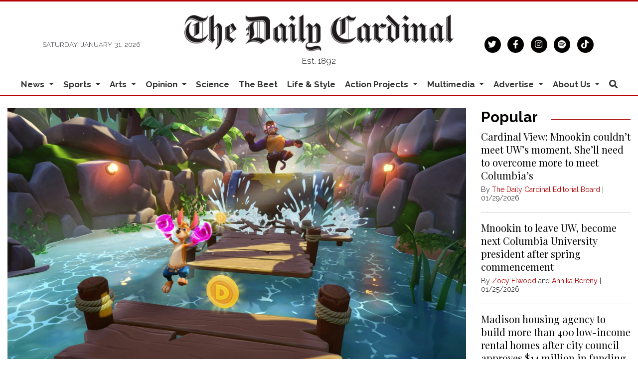

--- FILE ---
content_type: text/html; charset=utf-8
request_url: https://www.google.com/recaptcha/api2/aframe
body_size: 265
content:
<!DOCTYPE HTML><html><head><meta http-equiv="content-type" content="text/html; charset=UTF-8"></head><body><script nonce="GsylZLA8cIAxWIl1o9cbdw">/** Anti-fraud and anti-abuse applications only. See google.com/recaptcha */ try{var clients={'sodar':'https://pagead2.googlesyndication.com/pagead/sodar?'};window.addEventListener("message",function(a){try{if(a.source===window.parent){var b=JSON.parse(a.data);var c=clients[b['id']];if(c){var d=document.createElement('img');d.src=c+b['params']+'&rc='+(localStorage.getItem("rc::a")?sessionStorage.getItem("rc::b"):"");window.document.body.appendChild(d);sessionStorage.setItem("rc::e",parseInt(sessionStorage.getItem("rc::e")||0)+1);localStorage.setItem("rc::h",'1769902922857');}}}catch(b){}});window.parent.postMessage("_grecaptcha_ready", "*");}catch(b){}</script></body></html>